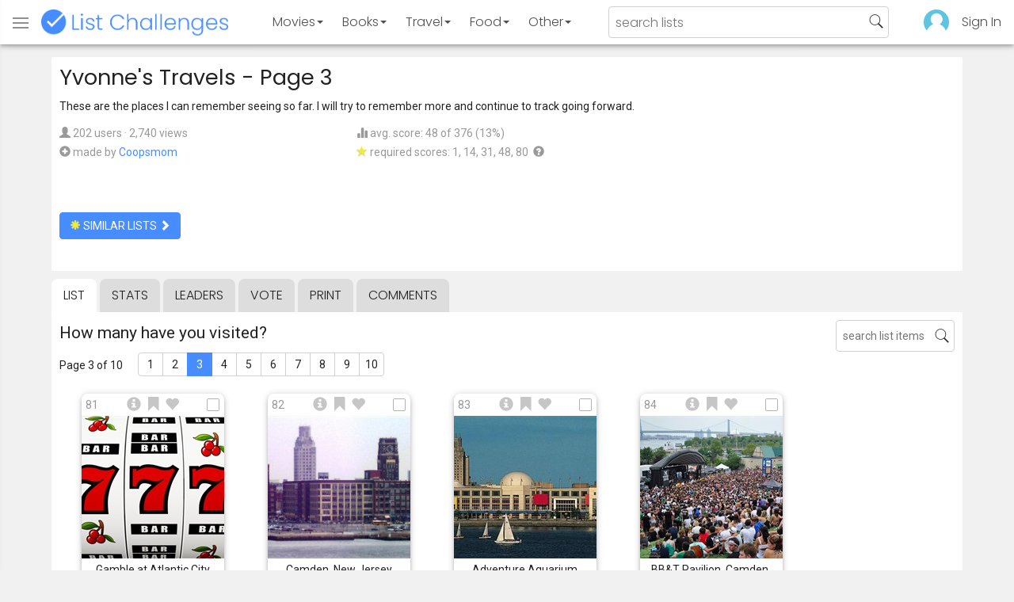

--- FILE ---
content_type: text/html; charset=utf-8
request_url: https://www.listchallenges.com/yvonnes-travels/list/3
body_size: 15457
content:


<!DOCTYPE html>

<html id="html">

<head><meta charset="utf-8" /><title>
	Yvonne&#39;s Travels - Page 3
</title>
            <script type="text/javascript" id="publift-footer-sticky">window.enableFooterSticky = true;</script>
            <script async src="https://cdn.fuseplatform.net/publift/tags/2/4143/fuse.js"></script>
        



        <link href="https://fonts.googleapis.com/css?family=Poppins:300,400|Roboto" rel="stylesheet">

        <link href="/bundles/app-styles?v=WfAfF6vFRj_GcLIGcJaX5KyO7LrfruEWBXJaBT75jWw1" rel="stylesheet"/>

        <!-- Global site tag (gtag.js) - Google Analytics -->
        <script async src="https://www.googletagmanager.com/gtag/js?id=G-965F4245JC"></script>
        <script>
            window.dataLayer = window.dataLayer || [];
            function gtag() { dataLayer.push(arguments); }
            gtag('js', new Date());

            gtag('config', 'G-965F4245JC');
        </script>
        <link href="/favicon.png" rel="icon" type="image/png" /><meta name="viewport" content="width=device-width, initial-scale=1.0" />
    

    <script type='text/javascript' src='//platform-api.sharethis.com/js/sharethis.js#property=5c9aaa2bfb6af900122ece55&product=inline-share-buttons' async='async'></script>
<meta property="og:title" content="Yvonne&#39;s Travels - Page 3" />
<link rel="canonical" href="https://www.listchallenges.com/yvonnes-travels/list/3" />
<meta property="og:url" content="https://www.listchallenges.com/yvonnes-travels/list/3" />
<link rel="image_src" href="https://www.listchallenges.com/f/lists/b3ea4ae6-1230-4fd7-9c2a-1304651eb2a2.jpg" />
<meta property="og:image" content="https://www.listchallenges.com/f/lists/b3ea4ae6-1230-4fd7-9c2a-1304651eb2a2.jpg" />
<meta property="og:image:width" content="600" />
<meta property="og:image:height" content="315" />
<meta property="og:type" content="article" />
<meta name="description" content="These are the places I can remember seeing so far.  I will try to remember more and continue to track going forward." />
<meta property="og:description" content="These are the places I can remember seeing so far.  I will try to remember more and continue to track going forward." />
<link rel="apple-touch-icon" href="/i/logo-big.png" />
<meta property="fb:app_id" content="1143373707863187" />
<meta property="og:site_name" content="List Challenges" />
</head>

<body id="body">

    

    <div class="backdrop" onclick="app.setBodyState('');" style="visibility: hidden"></div>
    <div class="toast"></div>
    

<header class="header shadow-4">
	<div class="header-content">
		<div class="header-button header-buttonMenu" onclick="header.menuButtonClick()">
			<span class="visible-IE glyphicon glyphicon-menu-hamburger"></span>
			<span class="hidden-IE">
				<i class="svgIcon "><svg><use xlink:href="/i/icons.svg#icon-list"></use></svg></i>
			</span>
		</div>
		<div class="header-titleWrapper">
			<a class="header-button header-title" href="/">
				<img src="/i/logo-title.png" alt="List Challenges" />
			</a>
		</div>
		<div class="flex-grow1 hidden-xs hidden-sm"></div>
		<a class="header-button header-buttonCategory"
			href="/movies"
			data-category="movies">
			<span class="button-text">Movies</span>
			<span class="caret"></span>
		</a>
		<a class="header-button header-buttonCategory"
			href="/books"
			data-category="books">
			<span class="button-text">Books</span>
			<span class="caret"></span>
		</a>
        <a class="header-button header-buttonCategory"
           href="/travel"
           data-category="travel">
            <span class="button-text">Travel</span>
            <span class="caret"></span>
        </a>
		<a class="header-button header-buttonCategory"
			href="/food"
			data-category="food">
			<span class="button-text">Food</span>
			<span class="caret"></span>
		</a>
		<a data-category="other" class="header-button header-buttonCategory"
			href="/other">
			<span class="button-text">Other</span>
			<span class="caret"></span>
		</a>
		<div class="flex-grow1"></div>
			
		
		<form id="formSearch" action="/lists/search" method="get" class="header-search">
			<input autocomplete="off" type="search" maxlength="100" placeholder="search lists" name="s" />
			<i class="svgIcon header-clearSearch"><svg><use xlink:href="/i/icons.svg#icon-x-button"></use></svg></i>
			<i class="svgIcon header-openSearch"><svg><use xlink:href="/i/icons.svg#icon-search"></use></svg></i>
		</form>

		<div class="flex-grow1 hidden-xs"></div>
	
        <a class="header-button header-buttonProfile hidden-xxs" href="/sign-in">
            <img src="/f/users/default.png" />
        </a>
		<a class="header-button hidden-xs" href="/sign-in">
				Sign In
		</a>
	
	</div>

	<div class="header-listsDropDown flexRow">
		<div>
			<div class="header-buttonSort selected"
				onclick="header.redirectToCurrentHeaderSelection();"
				data-sort="trending">
				<span class="glyphicon glyphicon-arrow-up "></span> Trending
			</div>
			<div class="header-buttonSort"
				 onclick="header.redirectToCurrentHeaderSelection();"
				 data-sort="new">
				<span class="glyphicon glyphicon-time "></span> New
			</div>
			<div class="header-buttonSort"
				onclick="header.redirectToCurrentHeaderSelection();"
				data-sort="popular">
				<span class="glyphicon glyphicon-user "></span> Popular
			</div>
		</div>
		<div class="header-listsByCategory header-lists flex-grow1"></div>
	</div>

	<div class="header-searchResults">
	</div>

</header>

<div class="menu shadow-8">
	
	
		<a class="menu-link menu-linkFeature menu-linkSignIn" href="/sign-in">
			<img src="/f/users/default.png" />
			<div>Sign In</div>
		</a>
	
	<a class="menu-link" href="/create-list"><i class="svgIcon "><svg><use xlink:href="/i/icons.svg#icon-add"></use></svg></i> Make a List</a>
	<a class="menu-link" href="/lists/all/trending"><i class="svgIcon "><svg><use xlink:href="/i/icons.svg#icon-todo-list"></use></svg></i> Browse Lists</a>
	<a class="menu-link" href="/lists/search"><i class="svgIcon "><svg><use xlink:href="/i/icons.svg#icon-search"></use></svg></i> Search Lists</a>
	<a class="menu-link" href="/leaders"><i class="svgIcon "><svg><use xlink:href="/i/icons.svg#icon-trophy"></use></svg></i> Leaders</a>
	<a class="menu-link" href="/help"><i class="svgIcon "><svg><use xlink:href="/i/icons.svg#icon-help"></use></svg></i> Help / Contact</a>
	
	
	
	<a class="menu-link" href="/subscribe"><i class="svgIcon "><svg><use xlink:href="/i/icons.svg#icon-new"></use></svg></i> Newsletter</a>
	
</div>

    <form method="post" action="./3" id="form" novalidate="" onsubmit="return false;">
<div class="aspNetHidden">
<input type="hidden" name="__EVENTTARGET" id="__EVENTTARGET" value="" />
<input type="hidden" name="__EVENTARGUMENT" id="__EVENTARGUMENT" value="" />
<input type="hidden" name="__VIEWSTATE" id="__VIEWSTATE" value="VVUyOLdf6Zli6YoJQAi3RAqlsjivt8oOUHxE/AHwn2hGt7PXRlcThkOFNK2Y8KOYrX51x3uX8H/jzRqC4VRMCiA9BOfK29pM0b9RwB3/vZA=" />
</div>

<script type="text/javascript">
//<![CDATA[
var theForm = document.forms['form'];
if (!theForm) {
    theForm = document.form;
}
function __doPostBack(eventTarget, eventArgument) {
    if (!theForm.onsubmit || (theForm.onsubmit() != false)) {
        theForm.__EVENTTARGET.value = eventTarget;
        theForm.__EVENTARGUMENT.value = eventArgument;
        theForm.submit();
    }
}
//]]>
</script>


<div class="aspNetHidden">

	<input type="hidden" name="__VIEWSTATEGENERATOR" id="__VIEWSTATEGENERATOR" value="B876C835" />
	<input type="hidden" name="__EVENTVALIDATION" id="__EVENTVALIDATION" value="JNlq6Svap/h4LqkoeDwA3EW1qcNtyuXmyAyyqw/61pPYt2QsO5BcSBhRgEVZeWWwsFYEZr4g9rRwIqdRW16Yh+6qC2foEuCnlKkMyGY/yhFAF0n+p01ZqhZZ66TmJjiMYpnwr3dhTFqXRo8o6LhV7w==" />
</div>

        

        <div id="panelContainer_Master" class="container">
	

            
            
            

            

    <div id="MainContent_divListMaster" class="listMaster">

        <div class="listMaster-listImage" style="background-image: url('/f/lists/b3ea4ae6-1230-4fd7-9c2a-1304651eb2a2.jpg')"></div>

        <div class="checklist-scorePlaceholder"></div>

        <div class="listMaster-listImagePlaceholder"></div>

        <div class="listMaster-belowImage">

            

            <div class="content listMaster-top">

                
                <div class="fr pl-20 hidden-xs hidden-sm">
                    <span class="ad-wrapper"><div data-fuse="list_mrec" class="ad-4 ad"></div></span>
                </div>
                

                <h1 class="listMaster-topName">
                    Yvonne&#39;s Travels
                     - Page 3
                </h1>

                <div class="listMaster-showInfo">
                    <button type="button" class="btn btn-default btn-xs">show list info</button>
                </div>

                <div id="MainContent_divDescription" class="listMaster-topDescription">
                    <div class="listMaster-topDescription-content">
                        These are the places I can remember seeing so far.  I will try to remember more and continue to track going forward.
                    </div>
                </div>
                <a href="#" class="listMaster-read-more-link link">Read More</a>

                <div class="listMaster-topInfo flexResponsive flexResponsive-no-margin">
                    <div>
                        <div>
                            <span class="glyphicon glyphicon-user"></span>
                            202 users
							&middot;
							2,740 views
                        </div>
                        <div class="flexRow">
                            <div>
                                <span class="glyphicon glyphicon-plus-sign"></span>&nbsp;
                            </div>
                            <div>
                                <span class="no-wrap">made by <a href="/profile/326458" class="link" rel="nofollow">Coopsmom</a></span>
                            </div>
                        </div>
                    </div>
                    <div>
                        <div>
                            <span class="glyphicon glyphicon-stats "></span> avg. score: 48 of 376 (13%)
                        </div>
                        <div>
                            <span class="glyphicon glyphicon-star "></span> required scores: 1, 14, 31, 48, 80&nbsp;
							<a href="/help#StarRequirements" class="link-999"><span class="glyphicon glyphicon-question-sign"></span></a>
                        </div>
                    </div>
                </div>

                <div class="listMaster-shareList mmm">
                    <div class="sharethis-inline-share-buttons" data-url="https://www.listchallenges.com/yvonnes-travels"></div>
                </div>

                <div>
                    <a onclick="app.redirect(&#39;/lists/similar/322386&#39;);return false;" id="MainContent_buttonSimilarLists" class="btn btn-primary  " formnovalidate="formnovalidate" href="javascript:__doPostBack(&#39;ctl00$ctl00$MainContent$buttonSimilarLists&#39;,&#39;&#39;)"><span class='glyphicon glyphicon-asterisk' style='color:#edeb40'></span> similar lists <span class="glyphicon glyphicon-chevron-right "></span></a>
                    
                </div>

            </div>


            <div id="MainContent_navsListPages" class="tabs listMaster-tabs">
                <a href="/yvonnes-travels" class=" active"  rel="nofollow">list</a>
                <a href="/yvonnes-travels/stats"   rel="nofollow">stats</a>
                <a href="/yvonnes-travels/leaders"   rel="nofollow">leaders</a>
                <a href="/yvonnes-travels/vote"   rel="nofollow"><span class="hidden-xs">vote</span><span class="visible-xs">Vote</span></a>
                <a href="/print-list/322386"   target="_blank" rel="nofollow">print</a>
                <a href="/yvonnes-travels/comments"   rel="nofollow">comments</a>
            </div>

            <div id="listMasterContentWrapper" class="clearfix">
                

    <div class="checklist-starAnimated">
        <span class="glyphicon glyphicon-star "></span> 
    </div>

    <div class="checklist">

        <div class="checklist-content content clearfix">

            <div class="checklist-search">
                <input class="checklist-input" autocomplete="off" type="search" maxlength="100" placeholder="search list items" />
                <i class="svgIcon checklist-clearSearch"><svg><use xlink:href="/i/icons.svg#icon-x-button"></use></svg></i>
                <i class="svgIcon checklist-openSearch"><svg><use xlink:href="/i/icons.svg#icon-search"></use></svg></i>
                <div class="checklist-searchResults shadow-3 ">
                    <div class="message">type to search</div>
                </div>
            </div>

            <h3 class="checklist-question">
                How many have you visited?
            </h3>

            

            <div class="checklist-paging clearfix">

                <div class="checklist-pageTop">
                    Page 3 of 10
                </div>

                <div id="MainContent_MainContent_pager" class="pager"><a href="/yvonnes-travels" >1</a><a href="/yvonnes-travels/list/2" >2</a><a href="/yvonnes-travels/list/3" class="active">3</a><a href="/yvonnes-travels/list/4" >4</a><a href="/yvonnes-travels/list/5" >5</a><a href="/yvonnes-travels/list/6" >6</a><a href="/yvonnes-travels/list/7" >7</a><a href="/yvonnes-travels/list/8" >8</a><a href="/yvonnes-travels/list/9" >9</a><a href="/yvonnes-travels/list/10" >10</a></div>

            </div>

            <div class="checklist-itemsSection">

                <div class="checklist-itemsSectionLeft square-images">

                    <div class="checklist-listItems">

                        <div id="MainContent_MainContent_itemRepeater_repeater" class="clearfix items-grid items-container square-images items-container-cursor-pointer" >
        <div class="item even" data-item-id="2631676" data-category-id="16">
            
            <div class="item-click-area" role="button" tabindex="0">
                <div class="item-top">
                    <span class="item-button item-button-info glyphicon glyphicon-info-sign"></span><span class="item-button item-button-todo glyphicon glyphicon-bookmark"></span><span class="item-button item-button-favorite glyphicon glyphicon-heart"></span>
                </div>
                <div class="item-image-wrapper">
                    <div>
                        <img src="/f/items/fb8124b5-9d9f-4f90-81d9-b4e1f4dc0ecd.jpg" alt="Gamble at Atlantic City Casino" />
                    </div>
                </div>
                <div class="item-name">Gamble at Atlantic City Casino</div>
                <div class="item-rank">81</div>
                <div class="item-checkbox"></div>
                
                
                
                
            </div>
        </div>
        
    
        <div class="item odd" data-item-id="2395996" data-category-id="17">
            
            <div class="item-click-area" role="button" tabindex="0">
                <div class="item-top">
                    <span class="item-button item-button-info glyphicon glyphicon-info-sign"></span><span class="item-button item-button-todo glyphicon glyphicon-bookmark"></span><span class="item-button item-button-favorite glyphicon glyphicon-heart"></span>
                </div>
                <div class="item-image-wrapper">
                    <div>
                        <img src="/f/items/dd3a01fa-027c-4c6f-abb1-fa1c5929a489.jpg" alt="Camden, New Jersey" />
                    </div>
                </div>
                <div class="item-name">Camden, New Jersey</div>
                <div class="item-rank">82</div>
                <div class="item-checkbox"></div>
                
                
                
                
            </div>
        </div>
        
    
        <div class="item even" data-item-id="2382562" data-category-id="17">
            
            <div class="item-click-area" role="button" tabindex="0">
                <div class="item-top">
                    <span class="item-button item-button-info glyphicon glyphicon-info-sign"></span><span class="item-button item-button-todo glyphicon glyphicon-bookmark"></span><span class="item-button item-button-favorite glyphicon glyphicon-heart"></span>
                </div>
                <div class="item-image-wrapper">
                    <div>
                        <img src="/f/items/f3986c6b-8f9e-4fb9-aad5-b243f6ed335e.jpg" alt="Adventure Aquarium (Camden)" />
                    </div>
                </div>
                <div class="item-name">Adventure Aquarium (Camden)</div>
                <div class="item-rank">83</div>
                <div class="item-checkbox"></div>
                
                
                
                
            </div>
        </div>
        
    
        <div class="item odd" data-item-id="2702783" data-category-id="16">
            
            <div class="item-click-area" role="button" tabindex="0">
                <div class="item-top">
                    <span class="item-button item-button-info glyphicon glyphicon-info-sign"></span><span class="item-button item-button-todo glyphicon glyphicon-bookmark"></span><span class="item-button item-button-favorite glyphicon glyphicon-heart"></span>
                </div>
                <div class="item-image-wrapper">
                    <div>
                        <img src="/f/items/e4197eb6-0ff1-4276-9464-2e43b145f384.jpg" alt="BB&amp;T Pavilion, Camden, NJ" />
                    </div>
                </div>
                <div class="item-name">BB&amp;T Pavilion, Camden, NJ</div>
                <div class="item-rank">84</div>
                <div class="item-checkbox"></div>
                
                
                
                
            </div>
        </div>
        <span class="ad-wrapper"><div data-fuse="list_incontent_1" class="ad-1 ad"></div></span>
    
        <div class="item even" data-item-id="2603009" data-category-id="16">
            
            <div class="item-click-area" role="button" tabindex="0">
                <div class="item-top">
                    <span class="item-button item-button-info glyphicon glyphicon-info-sign"></span><span class="item-button item-button-todo glyphicon glyphicon-bookmark"></span><span class="item-button item-button-favorite glyphicon glyphicon-heart"></span>
                </div>
                <div class="item-image-wrapper">
                    <div>
                        <img src="/f/items/8b044bfd-f684-4ffd-a32e-9b1b7b19252c.jpg" alt="Battleship New Jersey" />
                    </div>
                </div>
                <div class="item-name">Battleship New Jersey</div>
                <div class="item-rank">85</div>
                <div class="item-checkbox"></div>
                
                
                
                
            </div>
        </div>
        
    
        <div class="item odd" data-item-id="2712431" data-category-id="17">
            
            <div class="item-click-area" role="button" tabindex="0">
                <div class="item-top">
                    <span class="item-button item-button-info glyphicon glyphicon-info-sign"></span><span class="item-button item-button-todo glyphicon glyphicon-bookmark"></span><span class="item-button item-button-favorite glyphicon glyphicon-heart"></span>
                </div>
                <div class="item-image-wrapper">
                    <div>
                        <img src="/f/items/ac787563-0379-49a3-b82b-65b7db958c0b.jpg" alt="Delaware River" />
                    </div>
                </div>
                <div class="item-name">Delaware River</div>
                <div class="item-rank">86</div>
                <div class="item-checkbox"></div>
                
                
                
                
            </div>
        </div>
        
    
        <div class="item even" data-item-id="2421128" data-category-id="17">
            
            <div class="item-click-area" role="button" tabindex="0">
                <div class="item-top">
                    <span class="item-button item-button-info glyphicon glyphicon-info-sign"></span><span class="item-button item-button-todo glyphicon glyphicon-bookmark"></span><span class="item-button item-button-favorite glyphicon glyphicon-heart"></span>
                </div>
                <div class="item-image-wrapper">
                    <div>
                        <img src="/f/items/5908a8df-cb13-46f8-aa6d-1a0971a51c32.jpg" alt="Cape May, New Jersey" />
                    </div>
                </div>
                <div class="item-name">Cape May, New Jersey</div>
                <div class="item-rank">87</div>
                <div class="item-checkbox"></div>
                
                
                
                
            </div>
        </div>
        
    
        <div class="item odd" data-item-id="2703192" data-category-id="16">
            
            <div class="item-click-area" role="button" tabindex="0">
                <div class="item-top">
                    <span class="item-button item-button-info glyphicon glyphicon-info-sign"></span><span class="item-button item-button-todo glyphicon glyphicon-bookmark"></span><span class="item-button item-button-favorite glyphicon glyphicon-heart"></span>
                </div>
                <div class="item-image-wrapper">
                    <div>
                        <img src="/f/items/5b8959f8-9161-4e8f-bdc7-1c1f693a8a27.jpg" alt="Cinnaminson, NJ" />
                    </div>
                </div>
                <div class="item-name">Cinnaminson, NJ</div>
                <div class="item-rank">88</div>
                <div class="item-checkbox"></div>
                
                
                
                
            </div>
        </div>
        
    
        <div class="item even" data-item-id="3076980" data-category-id="17">
            
            <div class="item-click-area" role="button" tabindex="0">
                <div class="item-top">
                    <span class="item-button item-button-info glyphicon glyphicon-info-sign"></span><span class="item-button item-button-todo glyphicon glyphicon-bookmark"></span><span class="item-button item-button-favorite glyphicon glyphicon-heart"></span>
                </div>
                <div class="item-image-wrapper">
                    <div>
                        <img class="lazy-load" data-src="/f/items/49d36cfb-6757-4885-9754-5d4e4170dac9.jpg" src="/i/b.png" alt="The Jug Handle Inn - Cinnaminson, New Jersey" />
                    </div>
                </div>
                <div class="item-name">The Jug Handle Inn - Cinnaminson, New Jersey</div>
                <div class="item-rank">89</div>
                <div class="item-checkbox"></div>
                
                
                
                
            </div>
        </div>
        
    
        <div class="item odd" data-item-id="2703266" data-category-id="17">
            
            <div class="item-click-area" role="button" tabindex="0">
                <div class="item-top">
                    <span class="item-button item-button-info glyphicon glyphicon-info-sign"></span><span class="item-button item-button-todo glyphicon glyphicon-bookmark"></span><span class="item-button item-button-favorite glyphicon glyphicon-heart"></span>
                </div>
                <div class="item-image-wrapper">
                    <div>
                        <img class="lazy-load" data-src="/f/items/b864a527-22d2-4adc-b4cc-53a5e4d4ef82.jpg" src="/i/b.png" alt="Whistler&#39;s Inn - Cinnaminson, NJ" />
                    </div>
                </div>
                <div class="item-name">Whistler&#39;s Inn - Cinnaminson, NJ</div>
                <div class="item-rank">90</div>
                <div class="item-checkbox"></div>
                
                
                
                
            </div>
        </div>
        
    
        <div class="item even" data-item-id="2703273" data-category-id="16">
            
            <div class="item-click-area" role="button" tabindex="0">
                <div class="item-top">
                    <span class="item-button item-button-info glyphicon glyphicon-info-sign"></span><span class="item-button item-button-todo glyphicon glyphicon-bookmark"></span><span class="item-button item-button-favorite glyphicon glyphicon-heart"></span>
                </div>
                <div class="item-image-wrapper">
                    <div>
                        <img class="lazy-load" data-src="/f/items/e42b68bd-cfd9-4f1d-a6b4-caded319020c.jpg" src="/i/b.png" alt="Delran, NJ" />
                    </div>
                </div>
                <div class="item-name">Delran, NJ</div>
                <div class="item-rank">91</div>
                <div class="item-checkbox"></div>
                
                
                
                
            </div>
        </div>
        
    
        <div class="item odd" data-item-id="2703269" data-category-id="17">
            
            <div class="item-click-area" role="button" tabindex="0">
                <div class="item-top">
                    <span class="item-button item-button-info glyphicon glyphicon-info-sign"></span><span class="item-button item-button-todo glyphicon glyphicon-bookmark"></span><span class="item-button item-button-favorite glyphicon glyphicon-heart"></span>
                </div>
                <div class="item-image-wrapper">
                    <div>
                        <img class="lazy-load" data-src="/f/items/ac6f38d1-91ef-4b95-a344-8c4cd30f6b4c.jpg" src="/i/b.png" alt="Dooney&#39;s Irish Pub - Delran, NJ" />
                    </div>
                </div>
                <div class="item-name">Dooney&#39;s Irish Pub - Delran, NJ</div>
                <div class="item-rank">92</div>
                <div class="item-checkbox"></div>
                
                
                
                
            </div>
        </div>
        
    
        <div class="item even" data-item-id="2703271" data-category-id="17">
            
            <div class="item-click-area" role="button" tabindex="0">
                <div class="item-top">
                    <span class="item-button item-button-info glyphicon glyphicon-info-sign"></span><span class="item-button item-button-todo glyphicon glyphicon-bookmark"></span><span class="item-button item-button-favorite glyphicon glyphicon-heart"></span>
                </div>
                <div class="item-image-wrapper">
                    <div>
                        <img class="lazy-load" data-src="/f/items/5d701c47-201e-401e-9b34-bf0459407926.jpg" src="/i/b.png" alt="Ott&#39;s Tavern - Delran, NJ" />
                    </div>
                </div>
                <div class="item-name">Ott&#39;s Tavern - Delran, NJ</div>
                <div class="item-rank">93</div>
                <div class="item-checkbox"></div>
                
                
                
                
            </div>
        </div>
        
    
        <div class="item odd" data-item-id="2435592" data-category-id="17">
            
            <div class="item-click-area" role="button" tabindex="0">
                <div class="item-top">
                    <span class="item-button item-button-info glyphicon glyphicon-info-sign"></span><span class="item-button item-button-todo glyphicon glyphicon-bookmark"></span><span class="item-button item-button-favorite glyphicon glyphicon-heart"></span>
                </div>
                <div class="item-image-wrapper">
                    <div>
                        <img class="lazy-load" data-src="/f/items/e0bd207c-248d-4554-95e9-d1bbe0909047.jpg" src="/i/b.png" alt="Flemington, New Jersey" />
                    </div>
                </div>
                <div class="item-name">Flemington, New Jersey</div>
                <div class="item-rank">94</div>
                <div class="item-checkbox"></div>
                
                
                
                
            </div>
        </div>
        
    
        <div class="item even" data-item-id="817451" data-category-id="16">
            
            <div class="item-click-area" role="button" tabindex="0">
                <div class="item-top">
                    <span class="item-button item-button-info glyphicon glyphicon-info-sign"></span><span class="item-button item-button-todo glyphicon glyphicon-bookmark"></span><span class="item-button item-button-favorite glyphicon glyphicon-heart"></span>
                </div>
                <div class="item-image-wrapper">
                    <div>
                        <img class="lazy-load" data-src="/f/items2021/74a576da-c541-41b3-a533-8c48bdeb1387.jpg" src="/i/b.png" alt="Jackson, New Jersey" />
                    </div>
                </div>
                <div class="item-name">Jackson, New Jersey</div>
                <div class="item-rank">95</div>
                <div class="item-checkbox"></div>
                
                
                
                
            </div>
        </div>
        
    
        <div class="item odd" data-item-id="2136843" data-category-id="17">
            
            <div class="item-click-area" role="button" tabindex="0">
                <div class="item-top">
                    <span class="item-button item-button-info glyphicon glyphicon-info-sign"></span><span class="item-button item-button-todo glyphicon glyphicon-bookmark"></span><span class="item-button item-button-favorite glyphicon glyphicon-heart"></span>
                </div>
                <div class="item-image-wrapper">
                    <div>
                        <img class="lazy-load" data-src="/f/items/48cd449c-7f60-4178-b4ba-c971128f0725.jpg" src="/i/b.png" alt="Six Flags Great Adventure" />
                    </div>
                </div>
                <div class="item-name">Six Flags Great Adventure</div>
                <div class="item-rank">96</div>
                <div class="item-checkbox"></div>
                
                
                
                
            </div>
        </div>
        <span class="ad-wrapper"><div data-fuse="list_incontent_2" class="ad-2 ad"></div></span>
    
        <div class="item even" data-item-id="511788" data-category-id="17">
            
            <div class="item-click-area" role="button" tabindex="0">
                <div class="item-top">
                    <span class="item-button item-button-info glyphicon glyphicon-info-sign"></span><span class="item-button item-button-todo glyphicon glyphicon-bookmark"></span><span class="item-button item-button-favorite glyphicon glyphicon-heart"></span>
                </div>
                <div class="item-image-wrapper">
                    <div>
                        <img class="lazy-load" data-src="/f/items/d03b993a-e5f8-4a89-b905-d24417f0a29f.jpg" src="/i/b.png" alt="Long Beach Island, NJ" />
                    </div>
                </div>
                <div class="item-name">Long Beach Island, NJ</div>
                <div class="item-rank">97</div>
                <div class="item-checkbox"></div>
                
                
                
                
            </div>
        </div>
        
    
        <div class="item odd" data-item-id="2953704" data-category-id="17">
            
            <div class="item-click-area" role="button" tabindex="0">
                <div class="item-top">
                    <span class="item-button item-button-info glyphicon glyphicon-info-sign"></span><span class="item-button item-button-todo glyphicon glyphicon-bookmark"></span><span class="item-button item-button-favorite glyphicon glyphicon-heart"></span>
                </div>
                <div class="item-image-wrapper">
                    <div>
                        <img class="lazy-load" data-src="/f/items/9fb4c03e-c6c3-4fcd-af9d-ccb66a4e22b6.jpg" src="/i/b.png" alt="Beach Haven, LBI, New Jersey" />
                    </div>
                </div>
                <div class="item-name">Beach Haven, LBI, New Jersey</div>
                <div class="item-rank">98</div>
                <div class="item-checkbox"></div>
                
                
                
                
            </div>
        </div>
        
    
        <div class="item even" data-item-id="2631694" data-category-id="16">
            
            <div class="item-click-area" role="button" tabindex="0">
                <div class="item-top">
                    <span class="item-button item-button-info glyphicon glyphicon-info-sign"></span><span class="item-button item-button-todo glyphicon glyphicon-bookmark"></span><span class="item-button item-button-favorite glyphicon glyphicon-heart"></span>
                </div>
                <div class="item-image-wrapper">
                    <div>
                        <img class="lazy-load" data-src="/f/items/f398b138-79c4-424c-91c8-001c13914498.jpg" src="/i/b.png" alt="Panzone&#39;s Pizza - LBI, NJ" />
                    </div>
                </div>
                <div class="item-name">Panzone&#39;s Pizza - LBI, NJ</div>
                <div class="item-rank">99</div>
                <div class="item-checkbox"></div>
                
                
                
                
            </div>
        </div>
        
    
        <div class="item odd" data-item-id="2631689" data-category-id="16">
            
            <div class="item-click-area" role="button" tabindex="0">
                <div class="item-top">
                    <span class="item-button item-button-info glyphicon glyphicon-info-sign"></span><span class="item-button item-button-todo glyphicon glyphicon-bookmark"></span><span class="item-button item-button-favorite glyphicon glyphicon-heart"></span>
                </div>
                <div class="item-image-wrapper">
                    <div>
                        <img class="lazy-load" data-src="/f/items/c18e7092-7107-4575-9883-c16206c99398.jpg" src="/i/b.png" alt="Show Place Ice Cream Parlor - LBI, NJ" />
                    </div>
                </div>
                <div class="item-name">Show Place Ice Cream Parlor - LBI, NJ</div>
                <div class="item-rank">100</div>
                <div class="item-checkbox"></div>
                
                
                
                
            </div>
        </div>
        
    
        <div class="item even" data-item-id="2953703" data-category-id="17">
            
            <div class="item-click-area" role="button" tabindex="0">
                <div class="item-top">
                    <span class="item-button item-button-info glyphicon glyphicon-info-sign"></span><span class="item-button item-button-todo glyphicon glyphicon-bookmark"></span><span class="item-button item-button-favorite glyphicon glyphicon-heart"></span>
                </div>
                <div class="item-image-wrapper">
                    <div>
                        <img class="lazy-load" data-src="/f/items/47ada53e-7c90-4871-a751-65c6db56a183.jpg" src="/i/b.png" alt="Ship Bottom, LBI, New Jersey" />
                    </div>
                </div>
                <div class="item-name">Ship Bottom, LBI, New Jersey</div>
                <div class="item-rank">101</div>
                <div class="item-checkbox"></div>
                
                
                
                
            </div>
        </div>
        
    
        <div class="item odd" data-item-id="31451" data-category-id="17">
            
            <div class="item-click-area" role="button" tabindex="0">
                <div class="item-top">
                    <span class="item-button item-button-info glyphicon glyphicon-info-sign"></span><span class="item-button item-button-todo glyphicon glyphicon-bookmark"></span><span class="item-button item-button-favorite glyphicon glyphicon-heart"></span>
                </div>
                <div class="item-image-wrapper">
                    <div>
                        <img class="lazy-load" data-src="/f/items/60ceab2e-1ce9-4177-9b7a-b3702622cdba.jpg" src="/i/b.png" alt="Newark, New Jersey" />
                    </div>
                </div>
                <div class="item-name">Newark, New Jersey</div>
                <div class="item-rank">102</div>
                <div class="item-checkbox"></div>
                
                
                
                
            </div>
        </div>
        
    
        <div class="item even" data-item-id="2360723" data-category-id="17">
            
            <div class="item-click-area" role="button" tabindex="0">
                <div class="item-top">
                    <span class="item-button item-button-info glyphicon glyphicon-info-sign"></span><span class="item-button item-button-todo glyphicon glyphicon-bookmark"></span><span class="item-button item-button-favorite glyphicon glyphicon-heart"></span>
                </div>
                <div class="item-image-wrapper">
                    <div>
                        <img class="lazy-load" data-src="/f/items/c76974dd-d3f8-4352-9a38-f392a6ba3939.jpg" src="/i/b.png" alt="Newark Liberty International Airport" />
                    </div>
                </div>
                <div class="item-name">Newark Liberty International Airport</div>
                <div class="item-rank">103</div>
                <div class="item-checkbox"></div>
                
                
                
                
            </div>
        </div>
        
    
        <div class="item odd" data-item-id="167084" data-category-id="17">
            
            <div class="item-click-area" role="button" tabindex="0">
                <div class="item-top">
                    <span class="item-button item-button-info glyphicon glyphicon-info-sign"></span><span class="item-button item-button-todo glyphicon glyphicon-bookmark"></span><span class="item-button item-button-favorite glyphicon glyphicon-heart"></span>
                </div>
                <div class="item-image-wrapper">
                    <div>
                        <img class="lazy-load" data-src="/f/items/b551cf4b-ae42-410c-af57-ee3ab3d5b37b.jpg" src="/i/b.png" alt="Ocean City, New Jersey" />
                    </div>
                </div>
                <div class="item-name">Ocean City, New Jersey</div>
                <div class="item-rank">104</div>
                <div class="item-checkbox"></div>
                
                
                
                
            </div>
        </div>
        
    
        <div class="item even" data-item-id="2631707" data-category-id="16">
            
            <div class="item-click-area" role="button" tabindex="0">
                <div class="item-top">
                    <span class="item-button item-button-info glyphicon glyphicon-info-sign"></span><span class="item-button item-button-todo glyphicon glyphicon-bookmark"></span><span class="item-button item-button-favorite glyphicon glyphicon-heart"></span>
                </div>
                <div class="item-image-wrapper">
                    <div>
                        <img class="lazy-load" data-src="/f/items/ddeec037-7c7a-4219-b6d3-bb8578fbf306.jpg" src="/i/b.png" alt="Johnson&#39;s Popcorn - Ocean City, NJ" />
                    </div>
                </div>
                <div class="item-name">Johnson&#39;s Popcorn - Ocean City, NJ</div>
                <div class="item-rank">105</div>
                <div class="item-checkbox"></div>
                
                
                
                
            </div>
        </div>
        
    
        <div class="item odd" data-item-id="350950" data-category-id="17">
            
            <div class="item-click-area" role="button" tabindex="0">
                <div class="item-top">
                    <span class="item-button item-button-info glyphicon glyphicon-info-sign"></span><span class="item-button item-button-todo glyphicon glyphicon-bookmark"></span><span class="item-button item-button-favorite glyphicon glyphicon-heart"></span>
                </div>
                <div class="item-image-wrapper">
                    <div>
                        <img class="lazy-load" data-src="/f/items/21030abe-7097-4140-a77b-edf738c1d766.jpg" src="/i/b.png" alt="Ocean City Boardwalk" />
                    </div>
                </div>
                <div class="item-name">Ocean City Boardwalk</div>
                <div class="item-rank">106</div>
                <div class="item-checkbox"></div>
                
                
                
                
            </div>
        </div>
        
    
        <div class="item even" data-item-id="2631710" data-category-id="16">
            
            <div class="item-click-area" role="button" tabindex="0">
                <div class="item-top">
                    <span class="item-button item-button-info glyphicon glyphicon-info-sign"></span><span class="item-button item-button-todo glyphicon glyphicon-bookmark"></span><span class="item-button item-button-favorite glyphicon glyphicon-heart"></span>
                </div>
                <div class="item-image-wrapper">
                    <div>
                        <img class="lazy-load" data-src="/f/items/5dbd39d2-9a51-4a39-8914-77efa67f1368.jpg" src="/i/b.png" alt="Varsity Inn - Ocean City, NJ" />
                    </div>
                </div>
                <div class="item-name">Varsity Inn - Ocean City, NJ</div>
                <div class="item-rank">107</div>
                <div class="item-checkbox"></div>
                
                
                
                
            </div>
        </div>
        
    
        <div class="item odd" data-item-id="2807777" data-category-id="16">
            
            <div class="item-click-area" role="button" tabindex="0">
                <div class="item-top">
                    <span class="item-button item-button-info glyphicon glyphicon-info-sign"></span><span class="item-button item-button-todo glyphicon glyphicon-bookmark"></span><span class="item-button item-button-favorite glyphicon glyphicon-heart"></span>
                </div>
                <div class="item-image-wrapper">
                    <div>
                        <img class="lazy-load" data-src="/f/items/271085d9-019a-424e-8075-931f8812c58d.jpg" src="/i/b.png" alt="Palmyra, New Jersey" />
                    </div>
                </div>
                <div class="item-name">Palmyra, New Jersey</div>
                <div class="item-rank">108</div>
                <div class="item-checkbox"></div>
                
                
                
                
            </div>
        </div>
        <span class="ad-wrapper"><div data-fuse="list_incontent_3" class="ad-2 ad"></div></span>
    
        <div class="item even" data-item-id="3783750" data-category-id="17">
            
            <div class="item-click-area" role="button" tabindex="0">
                <div class="item-top">
                    <span class="item-button item-button-info glyphicon glyphicon-info-sign"></span><span class="item-button item-button-todo glyphicon glyphicon-bookmark"></span><span class="item-button item-button-favorite glyphicon glyphicon-heart"></span>
                </div>
                <div class="item-image-wrapper">
                    <div>
                        <img class="lazy-load" data-src="/f/items2021/950b35a0-1161-4eb0-8617-5ef01de7cf26.jpg" src="/i/b.png" alt="Curran&#39;s Irish Pub - Palmyra, NJ" />
                    </div>
                </div>
                <div class="item-name">Curran&#39;s Irish Pub - Palmyra, NJ</div>
                <div class="item-rank">109</div>
                <div class="item-checkbox"></div>
                
                
                
                
            </div>
        </div>
        
    
        <div class="item odd" data-item-id="3783758" data-category-id="17">
            
            <div class="item-click-area" role="button" tabindex="0">
                <div class="item-top">
                    <span class="item-button item-button-info glyphicon glyphicon-info-sign"></span><span class="item-button item-button-todo glyphicon glyphicon-bookmark"></span><span class="item-button item-button-favorite glyphicon glyphicon-heart"></span>
                </div>
                <div class="item-image-wrapper">
                    <div>
                        <img class="lazy-load" data-src="/f/items2021/4ae5bd44-a8e3-49ff-a9ae-fb133e51a2e1.jpg" src="/i/b.png" alt="Riverside, New Jersey" />
                    </div>
                </div>
                <div class="item-name">Riverside, New Jersey</div>
                <div class="item-rank">110</div>
                <div class="item-checkbox"></div>
                
                
                
                
            </div>
        </div>
        
    
        <div class="item even" data-item-id="2703300" data-category-id="17">
            
            <div class="item-click-area" role="button" tabindex="0">
                <div class="item-top">
                    <span class="item-button item-button-info glyphicon glyphicon-info-sign"></span><span class="item-button item-button-todo glyphicon glyphicon-bookmark"></span><span class="item-button item-button-favorite glyphicon glyphicon-heart"></span>
                </div>
                <div class="item-image-wrapper">
                    <div>
                        <img class="lazy-load" data-src="/f/items/81235212-bcf7-4012-8b88-2aef7f6761fe.jpg" src="/i/b.png" alt="Towne Tavern - Riverside, NJ" />
                    </div>
                </div>
                <div class="item-name">Towne Tavern - Riverside, NJ</div>
                <div class="item-rank">111</div>
                <div class="item-checkbox"></div>
                
                
                
                
            </div>
        </div>
        
    
        <div class="item odd" data-item-id="3026641" data-category-id="17">
            
            <div class="item-click-area" role="button" tabindex="0">
                <div class="item-top">
                    <span class="item-button item-button-info glyphicon glyphicon-info-sign"></span><span class="item-button item-button-todo glyphicon glyphicon-bookmark"></span><span class="item-button item-button-favorite glyphicon glyphicon-heart"></span>
                </div>
                <div class="item-image-wrapper">
                    <div>
                        <img class="lazy-load" data-src="/f/items/73888b01-c331-488f-b9d7-581c8c74f4e3.jpg" src="/i/b.png" alt="Wildwood, New Jersey" />
                    </div>
                </div>
                <div class="item-name">Wildwood, New Jersey</div>
                <div class="item-rank">112</div>
                <div class="item-checkbox"></div>
                
                
                
                
            </div>
        </div>
        
    
        <div class="item even" data-item-id="2631698" data-category-id="16">
            
            <div class="item-click-area" role="button" tabindex="0">
                <div class="item-top">
                    <span class="item-button item-button-info glyphicon glyphicon-info-sign"></span><span class="item-button item-button-todo glyphicon glyphicon-bookmark"></span><span class="item-button item-button-favorite glyphicon glyphicon-heart"></span>
                </div>
                <div class="item-image-wrapper">
                    <div>
                        <img class="lazy-load" data-src="/f/items/175e8702-6d78-4bb5-9ae0-2daca5749c63.jpg" src="/i/b.png" alt="Morey&#39;s Piers - Wildwood, NJ" />
                    </div>
                </div>
                <div class="item-name">Morey&#39;s Piers - Wildwood, NJ</div>
                <div class="item-rank">113</div>
                <div class="item-checkbox"></div>
                
                
                
                
            </div>
        </div>
        
    
        <div class="item odd" data-item-id="101148" data-category-id="17">
            
            <div class="item-click-area" role="button" tabindex="0">
                <div class="item-top">
                    <span class="item-button item-button-info glyphicon glyphicon-info-sign"></span><span class="item-button item-button-todo glyphicon glyphicon-bookmark"></span><span class="item-button item-button-favorite glyphicon glyphicon-heart"></span>
                </div>
                <div class="item-image-wrapper">
                    <div>
                        <img class="lazy-load" data-src="/f/items2020/fbffd7fa-7bb9-4286-ac01-c39a1feb5109.jpg" src="/i/b.png" alt="Wildwood Boardwalk" />
                    </div>
                </div>
                <div class="item-name">Wildwood Boardwalk</div>
                <div class="item-rank">114</div>
                <div class="item-checkbox"></div>
                
                
                
                
            </div>
        </div>
        
    
        <div class="item even" data-item-id="3445791" data-category-id="17">
            
            <div class="item-click-area" role="button" tabindex="0">
                <div class="item-top">
                    <span class="item-button item-button-info glyphicon glyphicon-info-sign"></span><span class="item-button item-button-todo glyphicon glyphicon-bookmark"></span><span class="item-button item-button-favorite glyphicon glyphicon-heart"></span>
                </div>
                <div class="item-image-wrapper">
                    <div>
                        <img class="lazy-load" data-src="/f/items/ceb90e6b-fd03-4ec2-b3c5-102851ee9658.jpg" src="/i/b.png" alt="Atlantic Ocean" />
                    </div>
                </div>
                <div class="item-name">Atlantic Ocean</div>
                <div class="item-rank">115</div>
                <div class="item-checkbox"></div>
                
                
                
                
            </div>
        </div>
        
    
        <div class="item odd" data-item-id="2104416" data-category-id="17">
            
            <div class="item-click-area" role="button" tabindex="0">
                <div class="item-top">
                    <span class="item-button item-button-info glyphicon glyphicon-info-sign"></span><span class="item-button item-button-todo glyphicon glyphicon-bookmark"></span><span class="item-button item-button-favorite glyphicon glyphicon-heart"></span>
                </div>
                <div class="item-image-wrapper">
                    <div>
                        <img class="lazy-load" data-src="/f/items/3944cd8c-1240-4911-9b03-4858f8f52795.jpg" src="/i/b.png" alt="New York" />
                    </div>
                </div>
                <div class="item-name">New York</div>
                <div class="item-rank">116</div>
                <div class="item-checkbox"></div>
                
                
                
                
            </div>
        </div>
        <span class="ad-wrapper"><div data-fuse="list_incontent_4" class="ad-2 ad"></div></span>
    
        <div class="item even" data-item-id="48878" data-category-id="17">
            
            <div class="item-click-area" role="button" tabindex="0">
                <div class="item-top">
                    <span class="item-button item-button-info glyphicon glyphicon-info-sign"></span><span class="item-button item-button-todo glyphicon glyphicon-bookmark"></span><span class="item-button item-button-favorite glyphicon glyphicon-heart"></span>
                </div>
                <div class="item-image-wrapper">
                    <div>
                        <img class="lazy-load" data-src="/f/items/53905de0-4470-40b4-ad4c-8facd0090e2a.jpg" src="/i/b.png" alt="New York City" />
                    </div>
                </div>
                <div class="item-name">New York City</div>
                <div class="item-rank">117</div>
                <div class="item-checkbox"></div>
                
                
                
                
            </div>
        </div>
        
    
        <div class="item odd" data-item-id="1954960" data-category-id="17">
            
            <div class="item-click-area" role="button" tabindex="0">
                <div class="item-top">
                    <span class="item-button item-button-info glyphicon glyphicon-info-sign"></span><span class="item-button item-button-todo glyphicon glyphicon-bookmark"></span><span class="item-button item-button-favorite glyphicon glyphicon-heart"></span>
                </div>
                <div class="item-image-wrapper">
                    <div>
                        <img class="lazy-load" data-src="/f/items/4cfbd133-d2c1-4408-a3bc-820085e45603.jpg" src="/i/b.png" alt="Manhattan" />
                    </div>
                </div>
                <div class="item-name">Manhattan</div>
                <div class="item-rank">118</div>
                <div class="item-checkbox"></div>
                
                
                
                
            </div>
        </div>
        
    
        <div class="item even" data-item-id="2607519" data-category-id="17">
            
            <div class="item-click-area" role="button" tabindex="0">
                <div class="item-top">
                    <span class="item-button item-button-info glyphicon glyphicon-info-sign"></span><span class="item-button item-button-todo glyphicon glyphicon-bookmark"></span><span class="item-button item-button-favorite glyphicon glyphicon-heart"></span>
                </div>
                <div class="item-image-wrapper">
                    <div>
                        <img class="lazy-load" data-src="/f/items/d993ab07-4296-4051-ab4f-4e4b8af0a94a.jpg" src="/i/b.png" alt="Financial District (Manhattan)" />
                    </div>
                </div>
                <div class="item-name">Financial District (Manhattan)</div>
                <div class="item-rank">119</div>
                <div class="item-checkbox"></div>
                
                
                
                
            </div>
        </div>
        
    
        <div class="item odd" data-item-id="3268161" data-category-id="17">
            
            <div class="item-click-area" role="button" tabindex="0">
                <div class="item-top">
                    <span class="item-button item-button-info glyphicon glyphicon-info-sign"></span><span class="item-button item-button-todo glyphicon glyphicon-bookmark"></span><span class="item-button item-button-favorite glyphicon glyphicon-heart"></span>
                </div>
                <div class="item-image-wrapper">
                    <div>
                        <img class="lazy-load" data-src="/f/items/f3eb180c-5e44-485b-b29a-f72c87dd5768.jpg" src="/i/b.png" alt="Charging Bull, Wall Street, New York" />
                    </div>
                </div>
                <div class="item-name">Charging Bull, Wall Street, New York</div>
                <div class="item-rank">120</div>
                <div class="item-checkbox"></div>
                
                
                
                
            </div>
        </div>
        
    </div>

                    </div>

                    

                    <div class="pageButtons  pageButtons-showNext pageButtons-showPrevious">
                        <div class="pageButtons-page">
                            Page 3 of 10
                        </div>
                        <button type="button" class="btn btn-default btn-lg pageButtons-previous"><span class="glyphicon glyphicon-arrow-left"></span>Previous</button>
                        <button type="button" class="btn btn-primary btn-lg pageButtons-next">Next Page <span class="glyphicon glyphicon-arrow-right"></span></button>
                    </div>

                    

                </div>

               <div id="MainContent_MainContent_checklistSkyscraperDiv" class="checklist-itemsSectionRight">
                    <span class="ad-wrapper"><div data-fuse="list_vrec" class="ad-3 ad"></div></span>
               </div>

            </div>

            <div class="cb" id="divEndListItems"></div>

        </div>

        <div class="checklistScore">
            <div class="checklistScore-content shadow-4">
                <div class="checklistScore-top">
                    <span class="checklistScore-score"></span>
                    <button type="button" class="btn btn-xs btn-primary checklistScore-viewDetails" onclick="checklist.viewScoreDetailsClick();">
                        show results
                    </button>
                    <button type="button" class="btn btn-xs btn-primary checklistScore-save" onclick="checklist.saveClick();">
                        save
                    </button>
                </div>
                <div class="checklistScore-progress">
                    <div class="checklistScore-progressBlue"></div>
                    <span class="checklistScore-message">
                        Click places you've been
                    </span>
                    <span class="glyphicon glyphicon-trash checklistScore-delete" onclick="app.openModal('modalDeleteScore');"></span>
                </div>
            </div>
        </div>

    </div>



    


    <div class="modal" id="modalDeleteScore" role="dialog" aria-hidden="true" onclick="app.closeModal(event);">
        <div class="modal-content modal-sm" style="">
            <div class="modal-header">
                <span class="close" onclick="app.closeModal();"></span>
                <h3>Confirm Delete Score</h3>
            </div>
            <div class="modal-body">
                <div class="mmm">
                    Are you sure you want to delete your score and checked items on this list? This cannot be undone.
                </div>
                <button type="button" class="btn btn-default" onclick="app.closeModal();">cancel</button>
                <button type="button" class="btn btn-danger l" onclick="checklist.deleteClick();">delete my score</button>
            </div>
        </div>
    </div>


            </div>

            

<div class="content listsMini">
	<div class="h2 m">
        Lists Similar to 'Yvonne&#39;s Travels'
	</div>

	<div id="MainContent_listsMini_listRepeater_repeater" class="list-repeater clearfix" >
		<div class="list-repeater-list" data-list-id="142596">
			<a class="listCard" href="/steves-european-travels" >
				<div class="list-image-wrapper"><img alt="Steve&amp;#39;s European Travels" src="/f/lists-330/fd1d0c0a-1c09-4653-b066-f20ac8ead80a.jpg" /></div>
				<div class="list-name">Steve&#39;s European Travels</div>
				<div class="list-repeater-info">
					<div class="list-repeater-info-left">
						<span class="glyphicon glyphicon-user"></span> 9,862
					</div>
					<div class="list-repeater-info-middle">
						
					</div>
					<div class="list-repeater-info-right">
						<span class="glyphicon glyphicon-globe "></span> 606
					</div>
				</div>
				
			</a>
		</div>
		
	
		<div class="list-repeater-list" data-list-id="80736">
			<a class="listCard" href="/world-travels-bucket-list" >
				<div class="list-image-wrapper"><img alt="World Travels Bucket List" src="/f/lists-330/976390e0-ed79-472c-ab30-2b740afd51df.jpg" /></div>
				<div class="list-name">World Travels Bucket List</div>
				<div class="list-repeater-info">
					<div class="list-repeater-info-left">
						<span class="glyphicon glyphicon-user"></span> 8,638
					</div>
					<div class="list-repeater-info-middle">
						
					</div>
					<div class="list-repeater-info-right">
						<span class="glyphicon glyphicon-globe "></span> 132
					</div>
				</div>
				
			</a>
		</div>
		
	
		<div class="list-repeater-list" data-list-id="56240">
			<a class="listCard" href="/world-travels" >
				<div class="list-image-wrapper"><img alt="Travels Around the World" src="/f/lists-330/5037d55c-15dc-47f8-8efa-12e5ed7d874a.jpg" /></div>
				<div class="list-name">Travels Around the World</div>
				<div class="list-repeater-info">
					<div class="list-repeater-info-left">
						<span class="glyphicon glyphicon-user"></span> 6,802
					</div>
					<div class="list-repeater-info-middle">
						
					</div>
					<div class="list-repeater-info-right">
						<span class="glyphicon glyphicon-globe "></span> 170
					</div>
				</div>
				
			</a>
		</div>
		
	
		<div class="list-repeater-list" data-list-id="88903">
			<a class="listCard" href="/bjorns-travels" >
				<div class="list-image-wrapper"><img alt="Bjorn&amp;#39;s Travels" src="/f/lists-330/5a5eb525-0364-4933-b89a-0ff627ea9e9d.jpg" /></div>
				<div class="list-name">Bjorn&#39;s Travels</div>
				<div class="list-repeater-info">
					<div class="list-repeater-info-left">
						<span class="glyphicon glyphicon-user"></span> 4,685
					</div>
					<div class="list-repeater-info-middle">
						
					</div>
					<div class="list-repeater-info-right">
						<span class="glyphicon glyphicon-globe "></span> 283
					</div>
				</div>
				
			</a>
		</div>
		
	
		<div class="list-repeater-list" data-list-id="419461">
			<a class="listCard" href="/vivs-travels-in-europe-part-1" >
				<div class="list-image-wrapper"><img alt="Viv&amp;#39;s Travels in Europe Part 1" src="/f/lists-330/a49cce1c-f553-4da0-ac6f-e3d60e262d5e.jpg" /></div>
				<div class="list-name">Viv&#39;s Travels in Europe Part 1</div>
				<div class="list-repeater-info">
					<div class="list-repeater-info-left">
						<span class="glyphicon glyphicon-user"></span> 4,418
					</div>
					<div class="list-repeater-info-middle">
						
					</div>
					<div class="list-repeater-info-right">
						<span class="glyphicon glyphicon-globe "></span> 113
					</div>
				</div>
				
			</a>
		</div>
		
	
		<div class="list-repeater-list" data-list-id="249737">
			<a class="listCard" href="/city-wish-list" >
				<div class="list-image-wrapper"><img alt="Travels Wish List" src="/f/lists-330/349d749a-9833-4804-89dc-e634d9e51a55.jpg" /></div>
				<div class="list-name">Travels Wish List</div>
				<div class="list-repeater-info">
					<div class="list-repeater-info-left">
						<span class="glyphicon glyphicon-user"></span> 3,119
					</div>
					<div class="list-repeater-info-middle">
						
					</div>
					<div class="list-repeater-info-right">
						<span class="glyphicon glyphicon-globe "></span> 63
					</div>
				</div>
				
			</a>
		</div>
		
	
		<div class="list-repeater-list" data-list-id="77545">
			<a class="listCard" href="/gills-world-travels" >
				<div class="list-image-wrapper"><img class="lazy-load" alt="Gill&amp;#39;s World Travels" data-src="/f/lists-330/5dd35d6f-6a48-44e2-be93-8f1f0c759c22.jpg" src="/i/b.png" /></div>
				<div class="list-name">Gill&#39;s World Travels</div>
				<div class="list-repeater-info">
					<div class="list-repeater-info-left">
						<span class="glyphicon glyphicon-user"></span> 2,990
					</div>
					<div class="list-repeater-info-middle">
						
					</div>
					<div class="list-repeater-info-right">
						<span class="glyphicon glyphicon-globe "></span> 540
					</div>
				</div>
				
			</a>
		</div>
		
	
		<div class="list-repeater-list" data-list-id="127474">
			<a class="listCard" href="/sams-travels" >
				<div class="list-image-wrapper"><img class="lazy-load" alt="Sam&amp;#39;s Travels" data-src="/f/lists-330/f2f7f946-716c-4f8f-9704-434d8650bda7.jpg" src="/i/b.png" /></div>
				<div class="list-name">Sam&#39;s Travels</div>
				<div class="list-repeater-info">
					<div class="list-repeater-info-left">
						<span class="glyphicon glyphicon-user"></span> 2,607
					</div>
					<div class="list-repeater-info-middle">
						
					</div>
					<div class="list-repeater-info-right">
						<span class="glyphicon glyphicon-globe "></span> 180
					</div>
				</div>
				
			</a>
		</div>
		
	
		<div class="list-repeater-list" data-list-id="120727">
			<a class="listCard" href="/an-overland-adventure-and-travels-around-the-world" >
				<div class="list-image-wrapper"><img class="lazy-load" alt="An Overland Adventure and Travels Around the World" data-src="/f/lists-330/33a2e179-ff53-42b8-aade-f69b21df83fa.jpg" src="/i/b.png" /></div>
				<div class="list-name">An Overland Adventure and Travels Around the World</div>
				<div class="list-repeater-info">
					<div class="list-repeater-info-left">
						<span class="glyphicon glyphicon-user"></span> 2,599
					</div>
					<div class="list-repeater-info-middle">
						
					</div>
					<div class="list-repeater-info-right">
						<span class="glyphicon glyphicon-globe "></span> 100
					</div>
				</div>
				
			</a>
		</div>
		
	
		<div class="list-repeater-list" data-list-id="66658">
			<a class="listCard" href="/elles-travels" >
				<div class="list-image-wrapper"><img class="lazy-load" alt="Elle&amp;#39;s Travels" data-src="/f/lists-330/cc867d63-2194-4af5-aa99-96f4d886d1f4.jpg" src="/i/b.png" /></div>
				<div class="list-name">Elle&#39;s Travels</div>
				<div class="list-repeater-info">
					<div class="list-repeater-info-left">
						<span class="glyphicon glyphicon-user"></span> 2,558
					</div>
					<div class="list-repeater-info-middle">
						
					</div>
					<div class="list-repeater-info-right">
						<span class="glyphicon glyphicon-globe "></span> 128
					</div>
				</div>
				
			</a>
		</div>
		
	
		<div class="list-repeater-list" data-list-id="93817">
			<a class="listCard" href="/500-places-and-things-scott-has-seen-in-his" >
				<div class="list-image-wrapper"><img class="lazy-load" alt="500 Places and Things Scott Has Seen in His Travels" data-src="/f/lists-330/aedf0da8-da57-407b-b993-43caad11cc4e.jpg" src="/i/b.png" /></div>
				<div class="list-name">500 Places and Things Scott Has Seen in His Travels</div>
				<div class="list-repeater-info">
					<div class="list-repeater-info-left">
						<span class="glyphicon glyphicon-user"></span> 2,356
					</div>
					<div class="list-repeater-info-middle">
						
					</div>
					<div class="list-repeater-info-right">
						<span class="glyphicon glyphicon-globe "></span> 500
					</div>
				</div>
				
			</a>
		</div>
		
	
		<div class="list-repeater-list" data-list-id="361847">
			<a class="listCard" href="/animals-seen-in-your-travels" >
				<div class="list-image-wrapper"><img class="lazy-load" alt="Animals Seen in Your Travels" data-src="/f/lists-330/7461e83b-bf7f-4668-9cbe-648c6d64d033.jpg" src="/i/b.png" /></div>
				<div class="list-name">Animals Seen in Your Travels</div>
				<div class="list-repeater-info">
					<div class="list-repeater-info-left">
						<span class="glyphicon glyphicon-user"></span> 2,190
					</div>
					<div class="list-repeater-info-middle">
						
					</div>
					<div class="list-repeater-info-right">
						<span class="glyphicon glyphicon-globe "></span> 53
					</div>
				</div>
				
			</a>
		</div>
		
	
		<div class="list-repeater-list" data-list-id="115771">
			<a class="listCard" href="/travels-since-leaving-london" >
				<div class="list-image-wrapper"><img class="lazy-load" alt="Travels Since Leaving London" data-src="/f/lists-330/a5fc227a-7ee5-47ee-bd89-bd87fabeff8a.jpg" src="/i/b.png" /></div>
				<div class="list-name">Travels Since Leaving London</div>
				<div class="list-repeater-info">
					<div class="list-repeater-info-left">
						<span class="glyphicon glyphicon-user"></span> 2,167
					</div>
					<div class="list-repeater-info-middle">
						
					</div>
					<div class="list-repeater-info-right">
						<span class="glyphicon glyphicon-globe "></span> 250
					</div>
				</div>
				
			</a>
		</div>
		
	
		<div class="list-repeater-list" data-list-id="114672">
			<a class="listCard" href="/craigs-travels" >
				<div class="list-image-wrapper"><img class="lazy-load" alt="Craig&amp;#39;s Travels" data-src="/f/lists-330/5a203e6d-ebfe-4b49-b18b-1ff16092680d.jpg" src="/i/b.png" /></div>
				<div class="list-name">Craig&#39;s Travels</div>
				<div class="list-repeater-info">
					<div class="list-repeater-info-left">
						<span class="glyphicon glyphicon-user"></span> 2,021
					</div>
					<div class="list-repeater-info-middle">
						
					</div>
					<div class="list-repeater-info-right">
						<span class="glyphicon glyphicon-globe "></span> 220
					</div>
				</div>
				
			</a>
		</div>
		
	
		<div class="list-repeater-list" data-list-id="103260">
			<a class="listCard" href="/handms-travels-so-far" >
				<div class="list-image-wrapper"><img class="lazy-load" alt="H&amp;amp;M&amp;#39;s Travels So Far..." data-src="/f/lists-330/13cf4164-47a7-4151-b399-fda1c3215e5e.jpg" src="/i/b.png" /></div>
				<div class="list-name">H&amp;M&#39;s Travels So Far...</div>
				<div class="list-repeater-info">
					<div class="list-repeater-info-left">
						<span class="glyphicon glyphicon-user"></span> 1,984
					</div>
					<div class="list-repeater-info-middle">
						
					</div>
					<div class="list-repeater-info-right">
						<span class="glyphicon glyphicon-globe "></span> 143
					</div>
				</div>
				
			</a>
		</div>
		
	
		<div class="list-repeater-list" data-list-id="52288">
			<a class="listCard" href="/carolines-fabulous-travels-so-far" >
				<div class="list-image-wrapper"><img class="lazy-load" alt="Caroline&amp;#39;s Fabulous Travels... So Far!!" data-src="/f/lists-330/b32a2da1-c8f9-4e5c-939c-b62d57f88d5b.jpg" src="/i/b.png" /></div>
				<div class="list-name">Caroline&#39;s Fabulous Travels... So Far!!</div>
				<div class="list-repeater-info">
					<div class="list-repeater-info-left">
						<span class="glyphicon glyphicon-user"></span> 1,949
					</div>
					<div class="list-repeater-info-middle">
						
					</div>
					<div class="list-repeater-info-right">
						<span class="glyphicon glyphicon-globe "></span> 155
					</div>
				</div>
				
			</a>
		</div>
		
	
		<div class="list-repeater-list" data-list-id="91581">
			<a class="listCard" href="/jacquis-travels" >
				<div class="list-image-wrapper"><img class="lazy-load" alt="Jacqui&amp;#39;s Travels" data-src="/f/lists-330/7cec7aea-209d-48dd-ad2d-6bce20d87635.jpg" src="/i/b.png" /></div>
				<div class="list-name">Jacqui&#39;s Travels</div>
				<div class="list-repeater-info">
					<div class="list-repeater-info-left">
						<span class="glyphicon glyphicon-user"></span> 1,945
					</div>
					<div class="list-repeater-info-middle">
						
					</div>
					<div class="list-repeater-info-right">
						<span class="glyphicon glyphicon-globe "></span> 218
					</div>
				</div>
				
			</a>
		</div>
		
	
		<div class="list-repeater-list" data-list-id="341190">
			<a class="listCard" href="/travels-so-far-reaching-for-so-much-more" >
				<div class="list-image-wrapper"><img class="lazy-load" alt="Travels So Far - Reaching for So Much More!" data-src="/f/lists-330/20a7a869-f5aa-421a-83d4-be9cdab014df.jpg" src="/i/b.png" /></div>
				<div class="list-name">Travels So Far - Reaching for So Much More!</div>
				<div class="list-repeater-info">
					<div class="list-repeater-info-left">
						<span class="glyphicon glyphicon-user"></span> 1,918
					</div>
					<div class="list-repeater-info-middle">
						
					</div>
					<div class="list-repeater-info-right">
						<span class="glyphicon glyphicon-globe "></span> 74
					</div>
				</div>
				
			</a>
		</div>
		
	
		<div class="list-repeater-list" data-list-id="204882">
			<a class="listCard" href="/blakes-world-travels-europe" >
				<div class="list-image-wrapper"><img class="lazy-load" alt="Blake&amp;#39;s World Travels: Europe" data-src="/f/lists-330/7e20d4da-51ae-4af5-99f0-e49829d5b368.jpg" src="/i/b.png" /></div>
				<div class="list-name">Blake&#39;s World Travels: Europe</div>
				<div class="list-repeater-info">
					<div class="list-repeater-info-left">
						<span class="glyphicon glyphicon-user"></span> 1,873
					</div>
					<div class="list-repeater-info-middle">
						
					</div>
					<div class="list-repeater-info-right">
						<span class="glyphicon glyphicon-globe "></span> 287
					</div>
				</div>
				
			</a>
		</div>
		
	
		<div class="list-repeater-list" data-list-id="127365">
			<a class="listCard" href="/lolos-world-travels" >
				<div class="list-image-wrapper"><img class="lazy-load" alt="Lolo&amp;#39;s World Travels" data-src="/f/lists-330/7407da03-df5d-4bf7-bd04-d90b51135c4b.jpg" src="/i/b.png" /></div>
				<div class="list-name">Lolo&#39;s World Travels</div>
				<div class="list-repeater-info">
					<div class="list-repeater-info-left">
						<span class="glyphicon glyphicon-user"></span> 1,839
					</div>
					<div class="list-repeater-info-middle">
						
					</div>
					<div class="list-repeater-info-right">
						<span class="glyphicon glyphicon-globe "></span> 456
					</div>
				</div>
				
			</a>
		</div>
		
	
		<div class="list-repeater-list" data-list-id="321160">
			<a class="listCard" href="/jemmas-travels-thus-far" >
				<div class="list-image-wrapper"><img class="lazy-load" alt="Jemma&amp;#39;s Travels Thus Far" data-src="/f/lists-330/126c5cde-f47b-4d85-bde4-b3195a9ef1f7.jpg" src="/i/b.png" /></div>
				<div class="list-name">Jemma&#39;s Travels Thus Far</div>
				<div class="list-repeater-info">
					<div class="list-repeater-info-left">
						<span class="glyphicon glyphicon-user"></span> 1,780
					</div>
					<div class="list-repeater-info-middle">
						
					</div>
					<div class="list-repeater-info-right">
						<span class="glyphicon glyphicon-globe "></span> 192
					</div>
				</div>
				
			</a>
		</div>
		
	
		<div class="list-repeater-list" data-list-id="389891">
			<a class="listCard" href="/travel-in-the-usa-so-far" >
				<div class="list-image-wrapper"><img class="lazy-load" alt="Travels in the USA So Far" data-src="/f/lists-330/1a75e045-8557-4082-b212-ec0fc83cf2f4.jpg" src="/i/b.png" /></div>
				<div class="list-name">Travels in the USA So Far</div>
				<div class="list-repeater-info">
					<div class="list-repeater-info-left">
						<span class="glyphicon glyphicon-user"></span> 1,781
					</div>
					<div class="list-repeater-info-middle">
						
					</div>
					<div class="list-repeater-info-right">
						<span class="glyphicon glyphicon-globe "></span> 139
					</div>
				</div>
				
			</a>
		</div>
		
	
		<div class="list-repeater-list" data-list-id="162036">
			<a class="listCard" href="/our-travel-so-far" >
				<div class="list-image-wrapper"><img class="lazy-load" alt="Our Travels So Far" data-src="/f/lists-330/dfd61be6-0f49-4ed9-9fb4-90e95d3bdba8.jpg" src="/i/b.png" /></div>
				<div class="list-name">Our Travels So Far</div>
				<div class="list-repeater-info">
					<div class="list-repeater-info-left">
						<span class="glyphicon glyphicon-user"></span> 1,773
					</div>
					<div class="list-repeater-info-middle">
						
					</div>
					<div class="list-repeater-info-right">
						<span class="glyphicon glyphicon-globe "></span> 107
					</div>
				</div>
				
			</a>
		</div>
		
	
		<div class="list-repeater-list" data-list-id="225004">
			<a class="listCard" href="/mr-buckets-travels-the-last-5-years" >
				<div class="list-image-wrapper"><img class="lazy-load" alt="Mr Bucket&amp;#39;s Travels - The Last 5 Years" data-src="/f/lists-330/a0ae3825-9b20-476b-a40f-1e9839b313cd.jpg" src="/i/b.png" /></div>
				<div class="list-name">Mr Bucket&#39;s Travels - The Last 5 Years</div>
				<div class="list-repeater-info">
					<div class="list-repeater-info-left">
						<span class="glyphicon glyphicon-user"></span> 1,768
					</div>
					<div class="list-repeater-info-middle">
						
					</div>
					<div class="list-repeater-info-right">
						<span class="glyphicon glyphicon-globe "></span> 307
					</div>
				</div>
				
			</a>
		</div>
		
	
		<div class="list-repeater-list" data-list-id="144746">
			<a class="listCard" href="/trips-and-travels" >
				<div class="list-image-wrapper"><img class="lazy-load" alt="Trips and Travels" data-src="/f/lists-330/2343d89b-a86a-43ee-a285-ccd16aea7135.jpg" src="/i/b.png" /></div>
				<div class="list-name">Trips and Travels</div>
				<div class="list-repeater-info">
					<div class="list-repeater-info-left">
						<span class="glyphicon glyphicon-user"></span> 1,750
					</div>
					<div class="list-repeater-info-middle">
						
					</div>
					<div class="list-repeater-info-right">
						<span class="glyphicon glyphicon-globe "></span> 100
					</div>
				</div>
				
			</a>
		</div>
		
	
		<div class="list-repeater-list" data-list-id="249075">
			<a class="listCard" href="/sams-travels-round-the-world" >
				<div class="list-image-wrapper"><img class="lazy-load" alt="Sam&amp;#39;s Travels Round the World" data-src="/f/lists-330/40062f96-e126-4d75-8d35-b723674dbbbc.jpg" src="/i/b.png" /></div>
				<div class="list-name">Sam&#39;s Travels Round the World</div>
				<div class="list-repeater-info">
					<div class="list-repeater-info-left">
						<span class="glyphicon glyphicon-user"></span> 1,678
					</div>
					<div class="list-repeater-info-middle">
						
					</div>
					<div class="list-repeater-info-right">
						<span class="glyphicon glyphicon-globe "></span> 198
					</div>
				</div>
				
			</a>
		</div>
		
	
		<div class="list-repeater-list" data-list-id="261602">
			<a class="listCard" href="/an-englishmans-travels-around-the-usa" >
				<div class="list-image-wrapper"><img class="lazy-load" alt="An Englishman&amp;#39;s Travels Around the USA" data-src="/f/lists-330/800cb999-aad1-4860-acf7-6a85b1b28b2b.jpg" src="/i/b.png" /></div>
				<div class="list-name">An Englishman&#39;s Travels Around the USA</div>
				<div class="list-repeater-info">
					<div class="list-repeater-info-left">
						<span class="glyphicon glyphicon-user"></span> 1,647
					</div>
					<div class="list-repeater-info-middle">
						
					</div>
					<div class="list-repeater-info-right">
						<span class="glyphicon glyphicon-globe "></span> 100
					</div>
				</div>
				
			</a>
		</div>
		
	
		<div class="list-repeater-list" data-list-id="279313">
			<a class="listCard" href="/travels-in-europe" >
				<div class="list-image-wrapper"><img class="lazy-load" alt="Travels in Europe" data-src="/f/lists-330/9e474585-8023-4dad-911b-4482752a5594.jpg" src="/i/b.png" /></div>
				<div class="list-name">Travels in Europe</div>
				<div class="list-repeater-info">
					<div class="list-repeater-info-left">
						<span class="glyphicon glyphicon-user"></span> 1,614
					</div>
					<div class="list-repeater-info-middle">
						
					</div>
					<div class="list-repeater-info-right">
						<span class="glyphicon glyphicon-globe "></span> 57
					</div>
				</div>
				
			</a>
		</div>
		
	
		<div class="list-repeater-list" data-list-id="212657">
			<a class="listCard" href="/ks-travels-and-experiences" >
				<div class="list-image-wrapper"><img class="lazy-load" alt="K&amp;#39;s Travels and Experiences" data-src="/f/lists-330/5fe807fe-6a8a-4099-8448-67df88940e02.jpg" src="/i/b.png" /></div>
				<div class="list-name">K&#39;s Travels and Experiences</div>
				<div class="list-repeater-info">
					<div class="list-repeater-info-left">
						<span class="glyphicon glyphicon-user"></span> 1,591
					</div>
					<div class="list-repeater-info-middle">
						
					</div>
					<div class="list-repeater-info-right">
						<span class="glyphicon glyphicon-globe "></span> 165
					</div>
				</div>
				
			</a>
		</div>
		
	
		<div class="list-repeater-list" data-list-id="306864">
			<a class="listCard" href="/complete-list-of-travels-around-the-world" >
				<div class="list-image-wrapper"><img class="lazy-load" alt="Complete List of Travels Around the World" data-src="/f/lists-330/616a7b8d-8166-42b7-a842-6fb7802ca166.jpg" src="/i/b.png" /></div>
				<div class="list-name">Complete List of Travels Around the World</div>
				<div class="list-repeater-info">
					<div class="list-repeater-info-left">
						<span class="glyphicon glyphicon-user"></span> 1,570
					</div>
					<div class="list-repeater-info-middle">
						
					</div>
					<div class="list-repeater-info-right">
						<span class="glyphicon glyphicon-globe "></span> 415
					</div>
				</div>
				
			</a>
		</div>
		
	</div>

	<a onclick="app.redirect(&#39;/lists/similar/322386&#39;);return false;" id="MainContent_listsMini_buttonAll" class="btn btn-primary btn-lg  listsMini-button" formnovalidate="formnovalidate" href="javascript:__doPostBack(&#39;ctl00$ctl00$MainContent$listsMini$buttonAll&#39;,&#39;&#39;)" style="display:inline-block;width:280px;">All Similar Lists <span class="glyphicon glyphicon-chevron-right "></span></a>
</div>

            <img src="/i/cb-bg-checked.png" class="hidden" />

        </div>

    </div>



            <div class="hhhh cb"></div>

            
            <footer>
                <div class="content-wrapper">
                    <div class="social">
                        <a href="https://www.facebook.com/listchallenges"><i class="svgIcon "><svg><use xlink:href="/i/icons.svg#icon-facebook-circled"></use></svg></i></a>
                        <a href="https://www.pinterest.com/listchallenges"><i class="svgIcon "><svg><use xlink:href="/i/icons.svg#icon-pinterest-logo"></use></svg></i></a>
                        
                        <a href="https://www.youtube.com/channel/UC2nCmL5P2aH3KDYiNmJGljw"><i class="svgIcon "><svg><use xlink:href="/i/icons.svg#icon-youtube-play-button-logo"></use></svg></i></a>
                    </div>
                    <div class="text">
                        <a href="/subscribe">Newsletter</a> &middot;
						<a href="/help">Help/Contact</a> &middot;
						<a href="/privacy">Privacy</a> &middot;
						<a href="/contact/copyright">Copyright&nbsp;Claim</a>&nbsp;&nbsp;
						<div class="hidden-lg"></div>
                        &copy;&nbsp;2026 App Spring, Inc.
						&middot;
						This product uses the <a href="https://www.themoviedb.org" target="_blank">TMDb&nbsp;API</a> but is not endorsed or certified by TMDb.
                    </div>
                    <div class="h-30"></div>
                    <a href="https://seenit.fun" style="text-align: left; white-space: nowrap; margin-right: 16px; display: inline-block; border: 1px solid #888; border-radius: 6px; padding: 2px; background-color: #f6f6f6; vertical-align: middle">
                        <table>
                            <tr>
                                <td>
                                    <img src="/i/icons/seenitlogo256.png" style="width: 40px; height: 40px; border-radius: 6px; margin-right: 8px" /></td>
                                <td>
                                    <div style="font-size: 16px">Seen It - Movies & TV&nbsp;</div>
                                    <div style="font-size: 12px">Android & iOS</div>
                                </td>
                            </tr>
                        </table>
                    </a>
                    <div class="text" style="margin-top: 8px">
                        Seen It is a new app from the creators of List Challenges. You can view movies and shows in one place and filter by streaming provider, genre, release year, runtime, and rating (Rotten Tomatoes, Imdb, and/or Metacritic). Also, you can track what you've seen, want to see, like, or dislike, as well as track individual seasons or episodes of shows. In addition, you can see the most watched/liked stuff amongst your friends. Learn more at <a href="https://seenit.fun" class="link">SEENIT.FUN</a>
                    </div>
                </div>
            </footer>

        
</div>


        


        

        
       

        

        <div class="modal modal-lg" id="modalItemInfo" role="dialog" aria-hidden="true" onclick="app.closeModal(event);">
            <div class="modal-content" style="">
                <div class="modal-header">
                    <span class="close" onclick="app.closeModal();"></span>
                    <h3>Item Info</h3>
                </div>
                <div class="modal-body">
                </div>
            </div>
        </div>


        

        <script>
SERVER_APP = {
  "Version": "1.1",
  "RequiredComponents": [
    "checklist",
    "listMaster",
    "header"
  ],
  "DisplayDebug": false,
  "IsSoundOn": false,
  "UserLoggedIn": false,
  "UserIsAdmin": false,
  "FirstTimeVisitor": true
};
SERVER_PAGE = {
  "HintText": "Click places you've been",
  "PageCount": 10,
  "ThisPageItemCount": 40,
  "CurrentPage": 3,
  "IsLastPage": false,
  "ListPath": "/yvonnes-travels",
  "ListImageUrl": "https://www.listchallenges.com/f/lists/b3ea4ae6-1230-4fd7-9c2a-1304651eb2a2.jpg",
  "ListItemCount": 376,
  "UserCount": 202,
  "RequiredScores": [
    1,
    14,
    31,
    48,
    80
  ],
  "AvgScore": 48,
  "HasListScore": false,
  "UserListScore": 0,
  "UserListRankTopPercent": 0.0,
  "UserListCompleted": false,
  "ListUrl": "https://www.listchallenges.com/yvonnes-travels",
  "ListId": 322386
};
Domain='www.listchallenges.com';Device='desktop';LoggedIn=false;
</script>

        <script src="https://ajax.googleapis.com/ajax/libs/jquery/3.7.1/jquery.min.js"></script>

        <script src="/bundles/app-scripts?v=qraluqdLrKuuXV5hR-DCn8jieLiqddMVUklj5p-zCSk1"></script>


        

        <script>
            $(function () {
                app.$onInit();
            });
        </script>

        

    




        
        

    </form>

</body>
</html>


--- FILE ---
content_type: text/html; charset=utf-8
request_url: https://www.google.com/recaptcha/api2/aframe
body_size: 264
content:
<!DOCTYPE HTML><html><head><meta http-equiv="content-type" content="text/html; charset=UTF-8"></head><body><script nonce="afkfom-p_mTuNHaktx_TtQ">/** Anti-fraud and anti-abuse applications only. See google.com/recaptcha */ try{var clients={'sodar':'https://pagead2.googlesyndication.com/pagead/sodar?'};window.addEventListener("message",function(a){try{if(a.source===window.parent){var b=JSON.parse(a.data);var c=clients[b['id']];if(c){var d=document.createElement('img');d.src=c+b['params']+'&rc='+(localStorage.getItem("rc::a")?sessionStorage.getItem("rc::b"):"");window.document.body.appendChild(d);sessionStorage.setItem("rc::e",parseInt(sessionStorage.getItem("rc::e")||0)+1);localStorage.setItem("rc::h",'1768936985016');}}}catch(b){}});window.parent.postMessage("_grecaptcha_ready", "*");}catch(b){}</script></body></html>

--- FILE ---
content_type: text/plain
request_url: https://rtb.openx.net/openrtbb/prebidjs
body_size: -85
content:
{"id":"814ffd23-f690-4c9c-86b7-bed3e0dd719f","nbr":0}